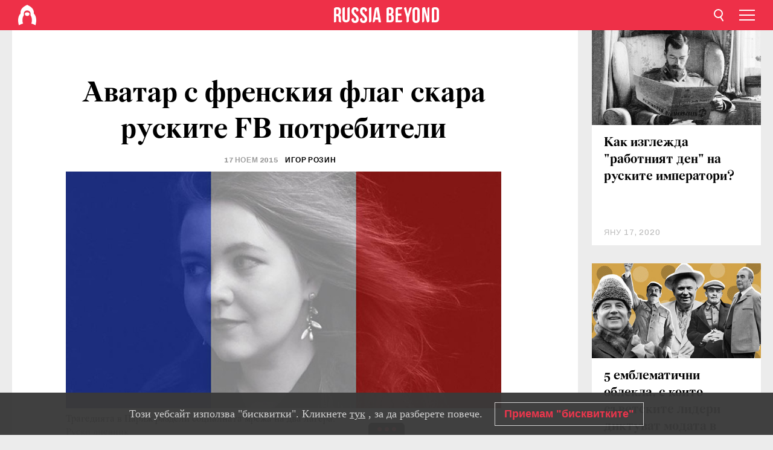

--- FILE ---
content_type: text/html; charset=UTF-8
request_url: https://bg.rbth.com/society/2015/11/17/funkciyata-boyadisay-avatara-si-v-cvetovete-na-frenskiya-flag-skara-ruskite_541391
body_size: 10169
content:
<!DOCTYPE html><html lang="bg-BG" prefix="og: http://ogp.me/ns#"><head><meta charset="UTF-8"/><meta name="apple-mobile-web-app-capable" content="no"/><meta name="format-detection" content="telephone=yes"/><meta name="viewport" content="width=device-width, initial-scale=1.0, user-scalable=yes" /><meta name="HandheldFriendly" content="true"/><meta name="MobileOptimzied" content="width"/><meta http-equiv="cleartype" content="on"/><meta name="navigation" content="tabbed" /><title>Аватар с френския флаг скара руските FB потребители - Russia Beyond България</title><link rel="icon" href="/favicon.ico" type="image/x-icon" sizes="any"/><link rel="icon" href="/favicon.svg" type="image/svg+xml" /><meta property="og:site_name" content="Russia Beyond България" /><meta property="twitter:site" content="Russia Beyond България" /><meta name="description" content="Част от потребителите обвиниха хората, които боядисаха своите аватари, в лицемерие, а Facebook – в двойни стандарти. Опонентите им пък отбелязаха, че..." /><meta property="og:url" content="https://bg.rbth.com/society/2015/11/17/funkciyata-boyadisay-avatara-si-v-cvetovete-na-frenskiya-flag-skara-ruskite_541391" ><meta property="og:type" content="article"><meta property="og:title" content="Аватар с френския флаг скара руските FB потребители"/><meta property="og:description" content="Част от потребителите обвиниха хората, които боядисаха своите аватари, в лицемерие, а Facebook – в двойни стандарти. Опонентите им пък отбелязаха, че..."/><meta property="article:tag" content="русия и ес"><meta property="article:tag" content="интернет"><meta property="article:tag" content="руснаци"><meta property="article:section" content=""/><meta property="article:published_time" content="ное 17, 2015"/><meta property="article:modified_time" content="авг 10, 2016"/><meta property="article:author" content="Игор Розин" /><meta name="author" content="Игор Розин" /><meta name="twitter:title" content="Аватар с френския флаг скара руските FB потребители"/><meta name="twitter:description" content="Част от потребителите обвиниха хората, които боядисаха своите аватари, в лицемерие, а Facebook – в двойни стандарти. Опонентите им пък отбелязаха, че..."/><meta property="og:image" content="https://mf.b37mrtl.ru/rbthmedia/images/all/2015/11/14/rusian_facebook_6123565298017474193_top.jpg"/><meta property="og:image:type" content="image/jpeg" /><meta property="og:image:width" content="850"><meta property="og:image:height" content="478"><meta name="twitter:card" content="summary_large_image"/><meta name="twitter:image" content="https://mf.b37mrtl.ru/rbthmedia/images/all/2015/11/14/rusian_facebook_6123565298017474193_top.jpg" /><meta property="og:locale" content="bg_BG"><meta property="fb:app_id" content="918313004863709"/><meta property="fb:pages" content="1564483647141783" /><meta name="twitter:site" content="Russia Beyond‏ @russiabeyond_bg"/><meta name="twitter:domain" content="bg.rbth.com"/><meta name="google-site-verification" content="nypZy-AcrX7yig8kFK2R2_oVGMywzZCWyw8HVkk_GAY" /><link rel="stylesheet" href="https://cdni.rbth.com/rbth/view/css/news_view.css?v=315661400041232335348989"/><link rel="stylesheet" href="https://cdni.rbth.com/rbth/view/css/sharing.css?v=4240"/><link rel="stylesheet" href="https://cdni.rbth.com/rbth/view/css/explainer.css?v=12"/><!-- START GLOBAL LANG --><script>
            window.rbthConf = window.rbthConf || {};
            window.rbthConf.lang = window.rbthConf.lang || null;
            window.rbthConf.lang = 'bg';
            window.rbthConf.url = window.rbthConf.url || null;
            window.rbthConf.url = 'https://' +  window.rbthConf.lang + '.rbth.com';
        </script><!-- END GLOBAL LANG --><script type='text/javascript'>var _sf_startpt=(new Date()).getTime();</script><link rel="stylesheet" href="https://cdni.rbth.com/rbth/view/css/cookies.css"><script>window.yaContextCb = window.yaContextCb || []</script><script src="https://yandex.ru/ads/system/context.js" async></script><style media="screen">
        .adfox-banner-slot > div[id^="adfox_"]:not(:empty) > div {
            margin: 15px auto;
        }

        .adfox-banner-slot > div[id^="adfox_"]:empty {
            display: none;
        }
    </style><!-- Yandex.Metrika counter --><script type="text/javascript" >
   (function(m,e,t,r,i,k,a){m[i]=m[i]||function(){(m[i].a=m[i].a||[]).push(arguments)};
   m[i].l=1*new Date();k=e.createElement(t),a=e.getElementsByTagName(t)[0],k.async=1,k.src=r,a.parentNode.insertBefore(k,a)})
   (window, document, "script", "https://mc.yandex.ru/metrika/tag.js", "ym");

   ym(88818416, "init", {
        clickmap:true,
        trackLinks:true,
        accurateTrackBounce:true,
        webvisor:true
   });
</script><noscript><div><img src="https://mc.yandex.ru/watch/88818416" style="position:absolute; left:-9999px;" alt="" /></div></noscript><!-- /Yandex.Metrika counter --><!-- Yandex.Metrika counter --><script type="text/javascript" >
   (function(m,e,t,r,i,k,a){m[i]=m[i]||function(){(m[i].a=m[i].a||[]).push(arguments)};
   m[i].l=1*new Date();k=e.createElement(t),a=e.getElementsByTagName(t)[0],k.async=1,k.src=r,a.parentNode.insertBefore(k,a)})
   (window, document, "script", "https://mc.yandex.ru/metrika/tag.js", "ym");

   ym(88818503, "init", {
        clickmap:true,
        trackLinks:true,
        accurateTrackBounce:true,
        webvisor:true
   });
</script><noscript><div><img src="https://mc.yandex.ru/watch/88818503" style="position:absolute; left:-9999px;" alt="" /></div></noscript><!-- /Yandex.Metrika counter --></head><body><script type="application/ld+json">
        {
            "@context": "http://schema.org",
            "@type": "Organization",
            "url": "https://bg.rbth.com",
            "logo": "https://bg.rbth.com/rbth/img/logo/png/60x60_red.png",
            "name": "Russia Beyond",
            "legalName": "Autonomous Non-profit Organization \"TV-Novosti\"",
            "sameAs": [
                "http://www.facebook.com/russiabeyond",
                "https://twitter.com/russiabeyond",
                "https://www.youtube.com/user/RBTHvideo",
                "https://www.instagram.com/russiabeyond/",
                "https://zen.yandex.ru/russiabeyond"
            ],
            "potentialAction": {
                "@type": "SearchAction",
                "target": "https://bg.rbth.com/search?q={search_term_string}",
                "query-input": "required name=search_term_string"
            }
        }
    </script><script type="application/ld+json">
        {
            "@context": "http://schema.org",
            "@type": "BreadcrumbList",
            "itemListElement": [
                                                        {
                        "@type": "ListItem",
                        "position": 1,
                        "name": "Main",
                        "item": "https://bg.rbth.com"
                    }
                                                        ,                    {
                        "@type": "ListItem",
                        "position": 2,
                        "name": "",
                        "item": "https://bg.rbth.com"
                    }
                                                        ,                    {
                        "@type": "ListItem",
                        "position": 3,
                        "name": "Аватар с френския флаг скара руските FB потребители",
                        "item": "https://bg.rbth.com/society/2015/11/17/funkciyata-boyadisay-avatara-si-v-cvetovete-na-frenskiya-flag-skara-ruskite_541391"
                    }
                                                ]
        }
    </script><script type="application/ld+json">
    {
        "@context": "http://schema.org",
        "@type": "Article",
        "mainEntityOfPage": {
            "@type": "WebPage",
            "@id": "https://bg.rbth.com/society/2015/11/17/funkciyata-boyadisay-avatara-si-v-cvetovete-na-frenskiya-flag-skara-ruskite_541391"
        },
        "headline": "Аватар с френския флаг скара руските FB потребители",
        "image": [{
            "@type": "ImageObject",
            "url": "https://mf.b37mrtl.ru/rbthmedia/images/all/2015/11/14/rusian_facebook_6123565298017474193_top.jpg",
            "height": 576,
            "width": 1024
        }],
                        "author":
                    [
                                    {
                        "@type": "Person",
                        "name": "Игор Розин"
                    }                            ],
                "datePublished": "2026-01-27T05:28:14+03:00",
        "dateModified": "2026-01-27T05:28:14+03:00",
        "publisher": {
            "@type": "Organization",
            "name": "Russia Beyond",
            "logo": {
                "@type": "ImageObject",
                "url": "https://bg.rbth.com/rbth/img/logo/png/60x60_red.png"
            }
        },
        "description": "Част от потребителите обвиниха хората, които боядисаха своите аватари, в лицемерие, а Facebook – в двойни стандарти. Опонентите им пък отбелязаха, че всеки е свободен сам да избира как да подкрепи пострадалите."
    }
    </script><div class="layout"><div class="layout__wrapper"><header class="layout__header"><div class="header" id="app-header"><div class="header__wrapper"><div class="header__logo"><div class="logo"><div class="logo__cover logo__cover_header"><a href="/"></a></div><div class="logo__content logo__content_header"><a href="/"></a></div></div></div><div class="header__langs"><div class="buttons"><div class="buttons__langs-menu buttons__langs-menu_header">
                Български
            </div></div><div class="nav"><div class="nav__wrapper nav__wrapper_langs_header"><ul class="nav__row nav__row_langs_header"><li class="nav__item nav__item_langs_header"><a href="https://id.rbth.com">Bahasa Indonesia</a></li><li class="nav__item nav__item_langs_header"><a href="https://de.rbth.com">Deutsch</a></li><li class="nav__item nav__item_langs_header"><a href="https://www.rbth.com">English</a></li><li class="nav__item nav__item_langs_header"><a href="https://es.rbth.com">Español</a></li><li class="nav__item nav__item_langs_header"><a href="https://fr.rbth.com">Français</a></li><li class="nav__item nav__item_langs_header"><a href="https://hr.rbth.com">Hrvatski</a></li><li class="nav__item nav__item_langs_header"><a href="https://it.rbth.com">Italiano</a></li><li class="nav__item nav__item_langs_header"><a href="https://br.rbth.com">Português</a></li><li class="nav__item nav__item_langs_header"><a href="https://si.rbth.com">Slovenščina</a></li><li class="nav__item nav__item_langs_header"><a href="https://kr.rbth.com">Korean</a></li><li class="nav__item nav__item_langs_header"><a href="https://jp.rbth.com">日本語</a></li><li class="nav__item nav__item_langs_header"><a href="https://bg.rbth.com">Български</a></li><li class="nav__item nav__item_langs_header"><a href="https://mk.rbth.com">Македонски</a></li><li class="nav__item nav__item_langs_header"><a href="https://rs.rbth.com">Српски</a></li><li class="nav__item nav__item_langs_header"><a href="https://ru.rbth.com">По-русски</a></li></ul></div></div></div><div class="header__nav">    <div class="nav">
        <ul class="nav__row nav__row_header">
                    <li class="nav__item nav__item_header">
                <a href="/culture">
                    Култура
                </a>
            </li>
                    <li class="nav__item nav__item_header">
                <a href="/economics">
                    Икономика
                </a>
            </li>
                    <li class="nav__item nav__item_header">
                <a href="/образование">
                    Образование
                </a>
            </li>
                    <li class="nav__item nav__item_header">
                <a href="/живот">
                    Живот
                </a>
            </li>
                    <li class="nav__item nav__item_header">
                <a href="/history">
                    История
                </a>
            </li>
                    <li class="nav__item nav__item_header">
                <a href="/science">
                    Технологии
                </a>
            </li>
                    <li class="nav__item nav__item_header">
                <a href="/кухня">
                    Кухня
                </a>
            </li>
                    <li class="nav__item nav__item_header">
                <a href="/travel">
                    Пътешествия
                </a>
            </li>
                    <li class="nav__item nav__item_header">
                <a href="/видео">
                    Видео
                </a>
            </li>
                </ul>
    </div>
</div></div></div></header><div class="layout__content"><div class="control-width control-width_padding"><div class="rows"><div class="adfox-banner-slot"><div id="adfox_166005584166917666"></div><div id="adfox_16600558884169906"></div></div><div class="rows__wrapper rows__wrapper_short-story"><div class="rows__column rows__column_short-story rows__column_short-story_left"><div class="article"><div class="article__wrapper article__wrapper_short"><div class="article__head  article__head_short"><div class="article__head-content article__head-content_short"><h1>Аватар с френския флаг скара руските FB потребители</h1><div class="article__date article__date_short"><time class="date ">
            


             17 ноем 2015

        </time></div><div class="article__author article__author_short">
                            Игор Розин
                    </div><div class="article__tags article__tags_short"><div class="tags"><div class="tags__wrapper tags__wrapper_short"></div></div></div></div><div class="article__cover article__cover_short"><img class="article__cover-image" alt="Трагедията в Париж раздели социалната мрежа на два лагера." src="https://mf.b37mrtl.ru/rbthmedia/images/all/2015/11/14/rusian_facebook_6123565298017474193_top.jpg"></div></div><div class="article__copyright article__copyright_short"><p>Трагедията в Париж раздели социалната мрежа на два лагера.</p>
Руски дневник
    </div><div class="social-wrapper"><div class="social-container social-container_top"
                data-buttons="twitter, reddit, whatsapp, telegram, pinterest"
                data-counters></div><div class="button-rotator" id="button-rotator" onload="return {
    text: JSON.parse('\u0022\\u041f\\u043e\\u0441\\u043b\\u0435\\u0434\\u0432\\u0430\\u0439\\u0442\\u0435\u0020Russia\u0020Beyond\u0020\\u0432\\u044a\\u0432\u0022'),
    links: JSON.parse('\u007B\u0022instagram\u0022\u003A\u0022\u0022,\u0022facebook\u0022\u003A\u0022https\u003A\\\/\\\/www.facebook.com\\\/ruskidnevnik\\\/\u0022,\u0022telegram\u0022\u003A\u0022https\u003A\\\/\\\/t.me\\\/rbthbg\u0022,\u0022twitter\u0022\u003A\u0022\u0022,\u0022youtube\u0022\u003A\u0022\u0022,\u0022odysee\u0022\u003A\u0022\u0022,\u0022line\u0022\u003A\u0022\u0022,\u0022zen\u0022\u003A\u0022\u0022,\u0022vk\u0022\u003A\u0022\u0022,\u0022rumble\u0022\u003A\u0022\u0022,\u0022pinterest\u0022\u003A\u0022\u0022,\u0022taringa\u0022\u003A\u0022\u0022,\u0022ok\u0022\u003A\u0022footer.social.ok.link\u0022\u007D'),
    lang: JSON.parse('\u0022bg\u002DBG\u0022'),
};"></div></div><div class="article__summary article__summary_short"><div class="article__summary-wrapper article__summary-wrapper_short">
            Част от потребителите обвиниха хората, които боядисаха своите аватари, в лицемерие, а Facebook – в двойни стандарти. Опонентите им пък отбелязаха, че всеки е свободен сам да избира как да подкрепи пострадалите.
        </div></div><div class="article__text article__text_short"><p>През почивните дни в руския сегмент на Facebook се разгоря дискусия около възможността всеки да оцвети аватара си в цветовете на френското знаме в тази социална мрежа в знак на подкрепа към загиналите в серията терористични нападения.</p><p><strong>Едната гледна точка: двойни стандарти на Facebook и лицемерие на потребителите</strong></p><p>Част от потребителите обвиниха Facebook в двойни стандарти: нито след катастрофата на руския самолет А321 в небето над Синайската пустиня, нито след терористичното нападения в Бейрут, ден преди парижките събития, не бяха предложени аналогични възможности.</p><p>&bdquo;Гледам в мрежата и не разбирам защо голяма част от приятелите ми оцветяват своите фотопрофили в цветовете на Франция... Но не ги оцветиха с цветовете на знамето на Румъния, Русия, Сирия, Украйна&ldquo;, <a href="https://www.facebook.com/forandrew/posts/10153527203777839?pnref=story">пише Андрей Григор</a>.</p><p>Други потребители оцениха оцветяването на аватарите с френския трикольор като прекалено лицемерен акт на подкрепа.</p><p>&bdquo;Да скърбиш показно за загиналите французи е също толкова противно и неестествено, колкото и да чезнеш от скръб на погребението на чужд дядо, давайки си вид на най-разбития човек от мъка пред очите на недоумяващите познати на покойния и роднините, правещи гримаси на погнуса. Да скърбиш силно и неприкрито е уместно на погребението на роднини и близки&ldquo;, <a href="https://www.facebook.com/vlad.kozlovsky/posts/10153258602608181?pnref=story">написал Владимир Козловски</a>.</p><p>Част от потребителите дори оцветиха аватара си в цветовете на руския флаг тъкмо в знак на протест срещу &bdquo;двойните стандарти на Facebook&ldquo;. А някои сложиха на аватарите си снимката на &bdquo;най-главния пътник&ldquo; (снимката на най-малкото дете от катастрофиралия руски самолет Airbus A321).</p><p><strong>Другата гледна точка: няма противоречие</strong></p><p>Техните опоненти отбелязват, че всеки е свободен сам да изразява подкрепа и скръб заради загиналите и модификацията на аватара е само една от възможностите, която не е нито по-добра, нито по-лоша от много други.</p><p>&bdquo;В мрежата има учудващо много желаещи да противопоставят съчувствието към жертвите от вчерашните атентати и солидарността с Франция от една страна и от друга &ndash; скръбта по жертвите от катастрофата с А321. А кажете ми, не може ли и едното, и другото да се изразяват едновременно? Къде виждате противоречие? Та това да не са две воюващи една срещу друга страни в конфликт? &lt;&hellip;&gt;&nbsp;Ние сме много различни и можем много силно да не се обичаме (абсолютно никой не е длъжен да се възхищава на творчеството на Charlie Hebdo), но за религиозните фанатици, с които се сблъска нашата вековна цивилизация, всички тези тънки различия не играят никаква роля, те дори не ги разбират и са готови да убият всеки един от нас. Затова за всички нас те са общият враг, а всички ние, колкото и да сме различни, сме съюзници в тази война&ldquo;, <a href="https://www.facebook.com/sam.klebanov/posts/947061635340898">пише кинопродуцентът Сам Клебанов</a>.</p><p>&bdquo;И това е моят избор (а не стадно чувство, както пишат някои).&nbsp;А когато катастрофира самолетът над Синай, отидох в църквата, помолих се и запалих свещ &ndash; и това също е мой избор&ldquo;, <a href="https://www.facebook.com/permalink.php?story_fbid=1052294948137809&amp;id=100000719425563">написа Елена Баймяшкина.</a></p><p>Не мина и без шеги:</p><p>&bdquo;А къде беше твоят бяло-червен аватар, когато през септември 1939 войските на Вермахта завзеха Полша?&rdquo;, <a href="https://www.facebook.com/pashtetnew/posts/899297753483305">написа Паштет Филипенко.&nbsp;</a></p><p class="article__text-copyright">
                "Российская газета". Всички права запазени.
            </p></div><div class="article__tags-trends article__tags-trends_short"><a href="/tag/русия и ес">
                    русия и ес
                </a><a href="/tag/интернет">
                    интернет
                </a><a href="/tag/руснаци">
                    руснаци
                </a><a href="/society">
                Общество
            </a></div><div class="social-container"
                data-buttons="twitter, reddit, whatsapp, telegram, pinterest"
                data-counters></div><script src="https://cdni.rbth.com/rbth/view/sharing.min.js?v=3"></script><div class="article__text article__text_short"><script src="https://code.jquery.com/jquery-3.3.1.min.js"></script><div class="subscribe"><div class="subscribe__header"><p class="header-title">Абонирайте се</p><p class="header-subtitle">за нашия електронен бюлетин!</p></div><div class="subscribe__content"><p id="sub-email-label" class="content-text">Получавайте най-добрите статии от седмицата направо в пощата си</p><form class="subscribe__form js-subscribe-form"><div class="subscribe__input-fields"><input class="subscribe__form-input js-subscribe-email" type="email" value="" placeholder="Въведете имейла си" required="" aria-labelledby="sub-email-label"/><input class="subscribe__form-submit" type="submit" value="Подаване"></div></form></div></div><script>
    (function () {
        var $subscribe = $('.subscribe');
        var $form = $('.js-subscribe-form');
        var $completeButton = $('.subscribe__form-complete');

        function validateEmail(email) {
            var re = /^(([^<>()[\]\\.,;:\s@\"]+(\.[^<>()[\]\\.,;:\s@\"]+)*)|(\".+\"))@((\[[0-9]{1,3}\.[0-9]{1,3}\.[0-9]{1,3}\.[0-9]{1,3}\])|(([a-zA-Z\-0-9]+\.)+[a-zA-Z]{2,}))$/;
            return re.test(email);
        }

        if (!$form.length) {
            return;
        }

        var initFormSubmit = function () {
            $form.on('submit', function (event) {
                event.preventDefault();
                $form = $(this);
                var $email = $form.find('.js-subscribe-email');
                var isWeekly = true, isDaily = false;
                var lng = 'bg-BG';

                if (['pt-BR', 'es-ES', 'fr-FR', 'sr-RS', 'sl-SI'].includes(lng)) {
                    isWeekly = $form.find('#mailingWeekly').is(':checked');
                    isDaily = $form.find('#mailingDaily').is(':checked');
                }

                if(!validateEmail($email)) {
                    if (isWeekly) {
                        $.ajax({
                            type: "GET",
                            dataType: "json",
                            url: 'https://subscribe.rbth.com/subscribe/533a07e2-d453-4502-b3f9-17c5c8877eda/' + $email.val() + '?_t=' + (new Date()).getTime(),
                            success: function () {
                                $subscribe.addClass('subscribe_complete');
                                $subscribe.html('<div class="subscribe__header"><p class="header-title">Почти сте готови...</p></div><div class="subscribe__content"><p class="content-text">Проверете електронната си поща, за да потвърдите абонамента</p><form class="subscribe__form js-subscribe-finished"><input class="subscribe__form-complete" type="submit" value="OK" /></form></div>')
                            },
                            error: function() {
                                $email.val('');
                                alert('An unknown error occurred. Try later.');
                            }
                        });
                    }
                    if (isDaily) {
                        $.ajax({
                            type: "GET",
                            dataType: "json",
                            url: 'https://subscribe.rbth.com/subscribe//' + $email.val() + '?_t=' + (new Date()).getTime(),
                            success: function () {
                                $subscribe.addClass('subscribe_complete');
                                $subscribe.html('<div class="subscribe__header"><p class="header-title">Почти сте готови...</p></div><div class="subscribe__content"><p class="content-text"></p><form class="subscribe__form js-subscribe-finished"><input class="subscribe__form-complete" type="submit" value="OK" /></form></div>')
                            },
                            error: function() {
                                $email.val('');
                                alert('An unknown error occurred. Try later.');
                            }
                        });
                    }
                }
            });

        };
        initFormSubmit();

        $completeButton.on('click', function (evt) {
            evt.preventDefault();
            evt.window.location.reload();
        });
    }());
</script></div><div class="follows-channel" id="banner-rotator" onload="return {
            text: JSON.parse('\u007B\u0022instagram\u0022\u003A\u0022\u0022,\u0022facebook\u0022\u003A\u0022\u0022,\u0022telegram\u0022\u003A\u0022\\u0410\\u0431\\u043e\\u043d\\u0438\\u0440\\u0430\\u0439\\u0442\\u0435\u0020\\u0441\\u0435\u0020\\u0437\\u0430\u0020\\u043d\\u0430\\u0448\\u0438\\u044f\u0020\\u043a\\u0430\\u043d\\u0430\\u043b\u0020\\u0432\u0022,\u0022twitter\u0022\u003A\u0022\u0022,\u0022odysee\u0022\u003A\u0022\u0022,\u0022line\u0022\u003A\u0022\u0022,\u0022zen\u0022\u003A\u0022\u0022,\u0022vk\u0022\u003A\u0022\u0022,\u0022rumble\u0022\u003A\u0022\u0022,\u0022pinterest\u0022\u003A\u0022\u0022,\u0022taringa\u0022\u003A\u0022\u0022\u007D'),
            links: JSON.parse('\u007B\u0022instagram\u0022\u003A\u0022\u0022,\u0022facebook\u0022\u003A\u0022https\u003A\\\/\\\/www.facebook.com\\\/ruskidnevnik\\\/\u0022,\u0022telegram\u0022\u003A\u0022https\u003A\\\/\\\/t.me\\\/rbthbg\u0022,\u0022twitter\u0022\u003A\u0022\u0022,\u0022odysee\u0022\u003A\u0022\u0022,\u0022line\u0022\u003A\u0022\u0022,\u0022zen\u0022\u003A\u0022\u0022,\u0022vk\u0022\u003A\u0022\u0022,\u0022rumble\u0022\u003A\u0022\u0022,\u0022pinterest\u0022\u003A\u0022\u0022,\u0022taringa\u0022\u003A\u0022\u0022\u007D'),
            linkText: JSON.parse('\u007B\u0022instagram\u0022\u003A\u0022\u0022,\u0022facebook\u0022\u003A\u0022\u0022,\u0022telegram\u0022\u003A\u0022Telegram\u0022,\u0022twitter\u0022\u003A\u0022\u0022,\u0022odysee\u0022\u003A\u0022\u0022,\u0022line\u0022\u003A\u0022\u0022,\u0022zen\u0022\u003A\u0022\u0022,\u0022vk\u0022\u003A\u0022\u0022,\u0022rumble\u0022\u003A\u0022\u0022,\u0022pinterest\u0022\u003A\u0022\u0022,\u0022taringa\u0022\u003A\u0022\u0022\u007D'),
            lang: JSON.parse('\u0022bg\u002DBG\u0022')
        };"></div><div class="adfox-banner-slot"><div id="adfox_166005600543321220"></div></div><div class="article__next-article"><div id="app-infinity-scroll-article"></div><div class="next-article-loading"></div><script>
      var currentArticleId = '102600000000001000011007';
  </script></div></div></div><script src="https://cdni.rbth.com/rbth/view/explainer.min.js"></script></div><div class="rows__column rows__column_short-story rows__column_short-story_right"><div class="adfox-banner-slot"><div id="adfox_166005598078458837"></div></div><div id="app-important-news"></div></div></div></div></div></div><script src="https://code.jquery.com/jquery-3.3.1.min.js"></script><script>
    window.subscribe = window.subscribe || {};
    window.subscribe = {
        'tr': {
            'lang': 'bg-BG',
            'title': 'Абонирайте се',
            'subtitle': "за нашия безплатен бюлетин!",
            'text': "",
            'placeholder': 'Въведете имейла си',
            'button': 'Потвърдете',
            'completeTitle': '',
            'completeSubtitle': 'Готово! Проверете имейла си, за да потвърдите абонамента',
            'completeButton': '',
            'mobileTitle': 'Бюлетин',
            'urlw': '533a07e2-d453-4502-b3f9-17c5c8877eda',
        }
    };
</script><script>
                        var footerCopyright = 'Russia Beyond е медиен проект на Независимата некомерсиална организация &quot;ТВ-Новости&quot;, 2024. © Всички права запазени.',
                            footerSocials = [
                                {icon: 'twitter', href: 'footer.social.twitter.link'},
                                {icon: 'youtube', href: 'footer.social.youtube.link'},
                                {icon: 'pinterest', href: 'footer.social.pinterest.link'},
                                {icon: 'linked-in', href: 'footer.social.linked-in.link'},
                                {icon: 'rss', href: 'https://bg.rbth.com/rss'},
                                {icon: 'yandex-zen', href: 'footer.social.yandex-zen.link'},
                                {icon: 'vk', href: 'footer.social.vk.link'},
                                {icon: 'telegram', href: 'https://t.me/rbthbg'},
                                {icon: 'line', href: 'footer.social.line.link'},
                                {icon: 'rumble', href: 'footer.social.rumble.link'},
                                {icon: 'odysee', href: 'footer.social.odysee.link'},
                                {icon: 'taringa', href: 'footer.social.taringa.link'},
                                {icon: 'ok', href: 'footer.social.ok.link'},
                            ]
                    </script><style>
                        .social__link_facebook,
                        .social__link_instagram {
                            display: none !important;
                        }
                    </style><div class="layout__footer"><link rel="stylesheet" href="https://cdni.rbth.com/rbth/view/css/news_view.css?v=315661400041232335348989"/><link rel="stylesheet" href="https://cdni.rbth.com/rbth/view/css/sharing.css?v=4240"/><link rel="stylesheet" href="https://cdni.rbth.com/rbth/view/css/explainer.css?v=12"/><div id="app-footer"></div></div></div></div><script>
        function adsDesktopBillboard() {
            window.yaContextCb.push(()=>{
                Ya.adfoxCode.create({
                    ownerId: 258144,
                    containerId: 'adfox_166005584166917666',
                    params: {
                        pp: 'g',
                        ps: 'fyda',
                        p2: 'y',
                        puid1: '',
                        puid2: '',
                        puid3: '',
                        puid4: '',
                        puid5: '',
                        puid63: ''
                    }
                })
            });
        };

        function adsMobileBillboard() {
            window.yaContextCb.push(()=>{
                Ya.adfoxCode.create({
                    ownerId: 258144,
                    containerId: 'adfox_16600558884169906',
                    params: {
                        pp: 'h',
                        ps: 'fyda',
                        p2: 'y',
                        puid1: '',
                        puid2: '',
                        puid3: '',
                        puid4: '',
                        puid5: '',
                        puid63: ''
                    }
                })
            });
        };

        function adsSidebanner() {
            window.yaContextCb.push(()=>{
                Ya.adfoxCode.create({
                    ownerId: 258144,
                    containerId: 'adfox_166005598078458837',
                    params: {
                        pp: 'g',
                        ps: 'fyda',
                        p2: 'fsyt',
                        puid1: '',
                        puid2: '',
                        puid3: '',
                        puid4: '',
                        puid5: '',
                        puid63: ''
                    }
                })
            });
        };

        function adsMobileBanner() {
            window.yaContextCb.push(()=>{
                Ya.adfoxCode.create({
                    ownerId: 258144,
                    containerId: 'adfox_166005600543321220',
                    params: {
                        pp: 'h',
                        ps: 'fyda',
                        p2: 'fsyt',
                        puid1: '',
                        puid2: '',
                        puid3: '',
                        puid4: '',
                        puid5: '',
                        puid63: ''
                    }
                })
            });
        };

        var adsModeIsMobile = false;

        function changeMode(is_mobile) {
            if (adsModeIsMobile && !is_mobile) {
                adsDesktopBillboard();
                adsSidebanner();
            }
            else if (!adsModeIsMobile && is_mobile) {
                adsMobileBillboard();
                adsMobileBanner();
            }
        }

        (function() {
            var throttle = function(type, name, obj) {
                obj = obj || window;
                var running = false;
                var func = function() {
                    if (running) { return; }
                    running = true;
                    requestAnimationFrame(function() {
                        obj.dispatchEvent(new CustomEvent(name));
                        running = false;
                    });
                };
                obj.addEventListener(type, func);
            };

            throttle("resize", "optimizedResize");
        })();

        window.addEventListener("load", function(e) {
            adsModeIsMobile = window.innerWidth <= 768;
            if (adsModeIsMobile) {
                adsMobileBillboard();
                adsMobileBanner();
            }
            else {
                adsDesktopBillboard();
                adsSidebanner();
            }
        });

        window.addEventListener("optimizedResize", function(e) {
            var isMobile = e.target.outerWidth <= 768;
            changeMode(isMobile);
        });
    </script><script>
    window.addEventListener('message', function(event) {
        if (!event.data) {
            return;
        }

        if (event.data.type && event.data.type === "QUIZ_UPDATE_HEIGHT" && !!document.getElementById('quiz_' + event.data.payload.quizID)) {
            document.getElementById('quiz_' + event.data.payload.quizID).style.height = event.data.payload.height + "px";
        }

        if (event.data.type && event.data.type === "QUIZ_NEXT_QUESTION" && !!document.getElementById('quiz_' + event.data.payload.quizID)) {
            window.scrollTo(0, document.getElementById('quiz_' + event.data.payload.quizID).getBoundingClientRect().top + window.pageYOffset - 25)
        }
    }, false);
</script><div id="app-watches-post"></div><script>
            var watches = {
                nbc : {
                    url: '/nbc/',
                    publicId: '11007'
                }
            };
        </script><script>
            var categoryID = '';
        </script><script defer="defer" src="https://cdni.rbth.com/rbth/view/news_view.min.js?v=31562340004111236531721"></script><script>
            var langs = JSON.parse('[{"label":"Bahasa Indonesia","url":"https:\/\/id.rbth.com","active":false,"code":"id","withadventures":false},{"label":"Deutsch","url":"https:\/\/de.rbth.com","active":false,"code":"de","withadventures":false},{"label":"English","url":"https:\/\/www.rbth.com","active":false,"code":"www","withadventures":true},{"label":"Espa\u00f1ol","url":"https:\/\/es.rbth.com","active":false,"code":"es","withadventures":true},{"label":"Fran\u00e7ais","url":"https:\/\/fr.rbth.com","active":false,"code":"fr","withadventures":true},{"label":"Hrvatski","url":"https:\/\/hr.rbth.com","active":false,"code":"hr","withadventures":false},{"label":"Italiano","url":"https:\/\/it.rbth.com","active":false,"code":"it","withadventures":false},{"label":"Portugu\u00eas","url":"https:\/\/br.rbth.com","active":false,"code":"br","withadventures":true},{"label":"Sloven\u0161\u010dina","url":"https:\/\/si.rbth.com","active":false,"code":"si","withadventures":false},{"label":"\u65e5\u672c\u8a9e","url":"https:\/\/jp.rbth.com","active":false,"code":"jp","withadventures":false},{"label":"\u0411\u044a\u043b\u0433\u0430\u0440\u0441\u043a\u0438","url":"https:\/\/bg.rbth.com","active":true,"code":"bg","withadventures":true},{"label":"\u041c\u0430\u043a\u0435\u0434\u043e\u043d\u0441\u043a\u0438","url":"https:\/\/mk.rbth.com","active":false,"code":"mk","withadventures":false},{"label":"\u0421\u0440\u043f\u0441\u043a\u0438","url":"https:\/\/rs.rbth.com","active":false,"code":"rs","withadventures":true},{"label":"\u041f\u043e-\u0440\u0443\u0441\u0441\u043a\u0438","url":"https:\/\/ru.rbth.com","active":false,"code":"ru","withadventures":true}]')
            langs = langs.map((lang) => {
                lang.url = window.location.origin.replace(
                    /(https?:\/\/)([a-z0-9]+(?=[.]|[-]))(.*)/g,
                    '$1' + lang.code + (window.location.host === 'rbth.ru' ? '.rbth.com' : '$3')
                );

                return lang;
            });
        </script><div class="cookies__banner js-cookies-banner"><div class="cookies__banner-wrapper"><p class="cookies__banner-text">Този уебсайт използва "бисквитки". Кликнете <a href="/privacy" target="_blank">тук</a> , за да разберете повече.</p><a class="cookies__banner-button js-cookies-button">Приемам "бисквитките"</a></div></div><script src='https://cdni.rbth.com/rbth/view/cookies.min.js?v=2'></script><script type="text/javascript">
          /* CONFIGURATION START */
          var _ain = {
            id: "1365",
            postid: "https://bg.rbth.com/society/2015/11/17/funkciyata-boyadisay-avatara-si-v-cvetovete-na-frenskiya-flag-skara-ruskite_541391",
            maincontent: "counters.content-insights.maincontent",
            title: "Аватар с френския флаг скара руските FB потребители",
            pubdate: "2015-11-17T15:09:00+03:00",
                     authors: "Игор Розин",
                                     tags: "русия и ес,интернет,руснаци",
                  };
          /* CONFIGURATION END */
          (function (d, s) {
            var sf = d.createElement(s);
            sf.type = 'text/javascript';
            sf.async = true;
            sf.src = (('https:' == d.location.protocol)
              ? 'https://d7d3cf2e81d293050033-3dfc0615b0fd7b49143049256703bfce.ssl.cf1.rackcdn.com'
              : 'http://t.contentinsights.com') + '/stf.js';
            var t = d.getElementsByTagName(s)[0];
            t.parentNode.insertBefore(sf, t);
          })(document, 'script');
        </script><script>(function(d, s, id) {
	        var js, fjs = d.getElementsByTagName(s)[0];
	        if (d.getElementById(id)) return;
	        js = d.createElement(s); js.id = id;
	        js.src = "//connect.facebook.net/en_US/sdk.js#xfbml=1&appId=918313004863709&version=v2.5";
	        fjs.parentNode.insertBefore(js, fjs);
	    }(document, 'script', 'facebook-jssdk'));</script><script async src="https://cdni.rbth.com/rbth/js/pushes/notification.js?v=15"></script></body></html>